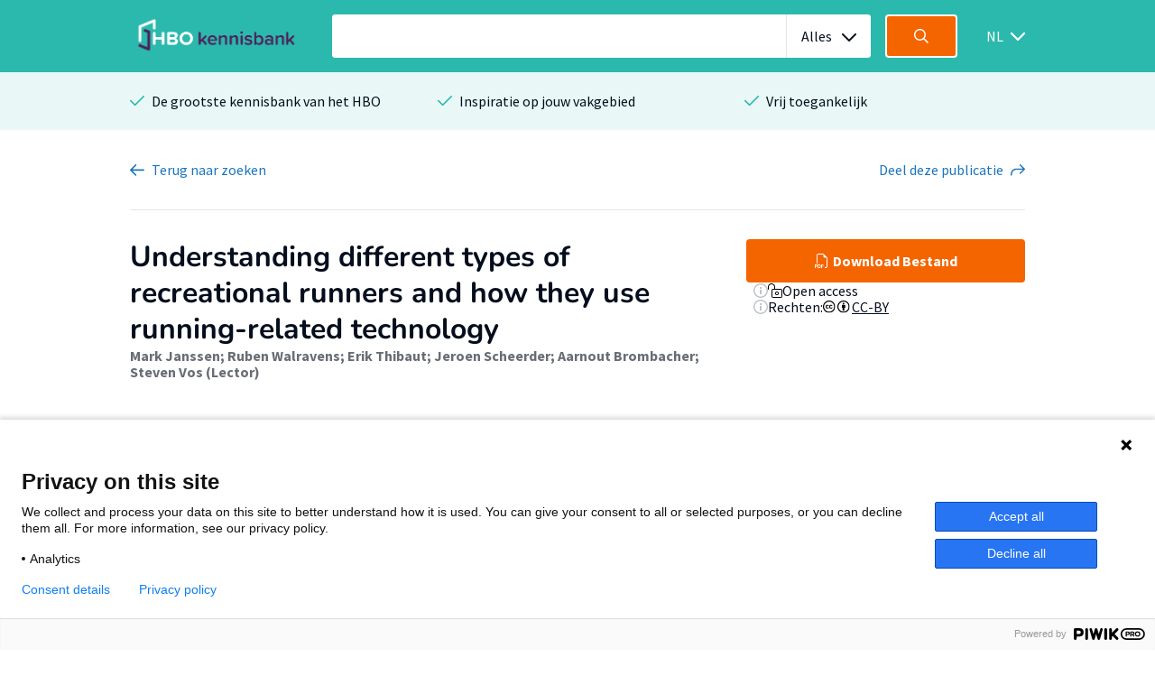

--- FILE ---
content_type: text/html; charset=utf-8
request_url: https://hbo-kennisbank.nl/details/sharekit_fontys:oai:surfsharekit.nl:a1f42cc0-d394-4010-b978-0c6658603312
body_size: 7047
content:
<!DOCTYPE html>
<html class="" lang="nl">
    <head>

    <!-- Meta -->
    <meta charset="UTF-8">
    <meta http-equiv="X-UA-Compatible" content="IE=edge,chrome=1">
    <meta name="viewport" content="width=device-width, initial-scale=1">
    <meta content="Janssen, Mark" name="citation_author"></meta><meta content="Walravens, Ruben" name="citation_author"></meta><meta content="Thibaut, Erik" name="citation_author"></meta><meta content="Scheerder, Jeroen" name="citation_author"></meta><meta content="Brombacher, Aarnout" name="citation_author"></meta><meta content="Vos, Steven" name="citation_author"></meta><meta content="Understanding different types of recreational runners and how they use running-related technology" name="citation_title"></meta><meta content="foaf:name" name="DC.publisher"></meta><meta content="en" name="citation_language"></meta><meta content="This study aims to help professionals in the field of running and running-related technology (i.e., sports watches and smartphone applications) to address the needs of runners. It investigates the various runner types—in terms of their attitudes, interests, and opinions (AIOs) with regard to running—and studies how they differ in the technology they use. Data used in this study were drawn from the standardized online Eindhoven Running Survey 2016 (ERS2016). In total, 3723 participants completed the questionnaire. Principal component analysis and cluster analysis were used to identify the different running types, and crosstabs obtained insights into the use of technology between different typologies. Based on the AIOs, four distinct runner types were identified: casual individual, social competitive, individual competitive, and devoted runners. Subsequently, we related the types to their use of sports watches and apps. Our results show a difference in the kinds of technology used by different runner types. Differentiation between types of runners can be useful for health professionals, policymakers involved in public health, engineers, and trainers or coaches to adapt their services to specific segments, in order to make use of the full potential of running-related systems to support runners to stay active and injury-free and contribute to a healthy lifestyle." name="citation_abstract"></meta><meta content="https://hbo-kennisbank.nl/resolve/fontyshogeschool/[base64].pdf" name="citation_pdf_url"></meta><meta content="2020/03/27" name="citation_publication_date"></meta><meta content="2020/03/27" name="citation_date"></meta><title>Understanding different types of recreational runners and how they use running-related technology - HBO Kennisbank</title><style id="antiClickjack">body{display:none !important;}</style><script type="text/javascript">
if (self === top) {
    var antiClickjack = document.getElementById("antiClickjack");
    antiClickjack.parentNode.removeChild(antiClickjack);
} else {
    top.location = self.location;
}</script><link href="/css/fonts.css?version=12.0.10" rel="stylesheet" type="text/css"></link><link href="/css/global.css?version=12.0.10" rel="stylesheet" type="text/css"></link><link href="/css/hbo.css?version=12.0.10" rel="stylesheet" type="text/css"></link><link href="/css/jquery-ui/jquery-ui.min.css?version=12.0.10" rel="stylesheet" type="text/css"></link><link href="/css/bootstrap-icons/bootstrap-icons.css?version=12.0.10" rel="stylesheet" type="text/css"></link><link href="/img/favicon.ico" rel="icon"></link><link href="https://hbo-kennisbank.nl/details/sharekit_fontys:oai:surfsharekit.nl:a1f42cc0-d394-4010-b978-0c6658603312" rel="canonical"></link>
    </head>
    <body class="eupopup"><script type="text/javascript">(function(window, document, dataLayerName, id) { window[dataLayerName]=window[dataLayerName]||[],window[dataLayerName].push({start:(new Date).getTime(),event:"stg.start"});var scripts=document.getElementsByTagName('script')[0],tags=document.createElement('script'); function stgCreateCookie(a,b,c){var d="";if(c){var e=new Date;e.setTime(e.getTime()+24*c*60*60*1e3),d="; expires="+e.toUTCString();f="; SameSite=Strict"}document.cookie=a+"="+b+d+f+"; path=/"} var isStgDebug=(window.location.href.match("stg_debug")||document.cookie.match("stg_debug"))&&!window.location.href.match("stg_disable_debug");stgCreateCookie("stg_debug",isStgDebug?1:"",isStgDebug?14:-1); var qP=[];dataLayerName!=="dataLayer"&&qP.push("data_layer_name="+dataLayerName),isStgDebug&&qP.push("stg_debug");var qPString=qP.length>0?("?"+qP.join("&")):""; tags.async=!0,tags.src="https://surfnl.containers.piwik.pro/"+id+".js"+qPString,scripts.parentNode.insertBefore(tags,scripts); !function(a,n,i){a[n]=a[n]||{};for(var c=0;c<i.length;c++)!function(i){a[n][i]=a[n][i]||{},a[n][i].api=a[n][i].api||function(){var a=[].slice.call(arguments,0);"string"==typeof a[0]&&window[dataLayerName].push({event:n+"."+i+":"+a[0],parameters:[].slice.call(arguments,1)})}}(i[c])}(window,"ppms",["tm","cm"]); })(window, document, 'dataLayer', '9add827f-3771-49be-b9ff-f409680bed94');</script><div id="errorlog"></div><header class="header"><div class="header__inner"><a href="/"><img class="header__logo" src="/img/logo-hbo-kennisbank.png"></img></a><form action="/searchresult" class="search-form" id="search-form" method="get"><div class="search-form__column translatable" data-catalog="header" data-key="placeholder-text"><input class="search-form__field search-form__field--text" name="q" placeholder=" " type="search"><div class="select-wrapper search-form__field--select js-select-resize"><select name="c"><option selected="selected" value="0">Alles</option><option value="10">Bouw &amp; Logistiek</option><option value="5">Economie &amp; Management</option><option value="4">Filosofie &amp; Religie</option><option value="8">Gezondheid</option><option value="2">ICT &amp; Media</option><option value="6">Mens &amp; Maatschappij</option><option value="14">Natuur &amp; Landbouw</option><option value="3">Opvoeding &amp; Onderwijs</option><option value="7">Recht</option><option value="1">Recreatie, Beweging &amp; Sport</option><option value="11">Ruimtelijke ordening &amp; planning</option><option value="12">Taal, Cultuur &amp; Kunsten</option><option value="9">Techniek</option></select><span></span></div><a class="search-form__reset-button icon icon--grey-lighter icon--circle-cross" href="#"></a></div><div class="search-form__column"><button class="search-form__field search-form__field--submit" data-query-arguments="%7B%22has-link%22:%20%5B%22yes%22%5D%7D" href="#"><svg class="icon" height="16" viewbox="0 0 16 16" width="16" xmlns="http://www.w3.org/2000/svg"><path d="M15.6097079,14.5927191 L11.5286292,10.5116404 C12.414382,9.40440449 12.9438202,8 12.9438202,6.47191011 C12.9438202,2.89761798 10.046382,0 6.47191011,0 C2.89761798,0 0,2.89761798 0,6.47191011 C0,10.0462022 2.89761798,12.9438202 6.47191011,12.9438202 C8,12.9438202 9.40440449,12.4142022 10.5116404,11.5284494 L14.5927191,15.6095281 C14.7331236,15.7499326 14.9172135,15.8202247 15.1011236,15.8202247 C15.2852135,15.8202247 15.4693034,15.7499326 15.6097079,15.6095281 C15.8905169,15.3288989 15.8905169,14.8733483 15.6097079,14.5927191 Z M6.47191011,11.505618 C3.69186517,11.505618 1.43820225,9.25195506 1.43820225,6.47191011 C1.43820225,3.69186517 3.69186517,1.43820225 6.47191011,1.43820225 C9.25213483,1.43820225 11.505618,3.69186517 11.505618,6.47191011 C11.505618,9.25195506 9.25213483,11.505618 6.47191011,11.505618 Z" fill="#fff"></path></svg></button></div></form><div class="select-wrapper header__language-toggle"><form action="/lang" class="header__language-toggle select-wrapper" method="get"><select class="submit-on-change" id="lang_toggle" name="lang"><option value="en">EN</option><option selected="selected" value="nl">NL</option></select><span></span></form></div></div></header><div class="usps-bar"><div class="usps-bar__inner"><div class="usps-bar__item"><span class="icon icon--brand-1 icon--check"></span><p class="usps-bar__item__text translatable" data-catalog="usps" data-key="usps1">De grootste kennisbank van het HBO</p></div><div class="usps-bar__item"><span class="icon icon--brand-1 icon--check"></span><p class="usps-bar__item__text translatable" data-catalog="usps" data-key="usps2">Inspiratie op jouw vakgebied</p></div><div class="usps-bar__item"><span class="icon icon--brand-1 icon--check"></span><p class="usps-bar__item__text translatable" data-catalog="usps" data-key="usps3">Vrij toegankelijk</p></div></div></div><div class="modal-holder js-modal-interaction" id="download-modal" style="display:none;"><div class="modal"><div class="modal__header"><span class="modal__header__text translatable" data-catalog="download" data-key="modal-title">Bestanden downloaden</span><a class="icon icon--white icon--cross js-modal-interaction"></a></div><div class="modal__body modal__body-auto" style="height: auto;"><table class="download" style="width: 100%"><thead><tr><th class="translatable" data-catalog="download" data-key="file-link">Bestand/Link</th><th><div class="flex-row justify-content-center gap-2"><span class="translatable" data-catalog="download" data-key="access">Toegang</span><div class="search__aside__item__heading"><a class="icon icon--grey-lighter icon--circle-information tooltip-no-margin" href="#"></a><p class="translatable" data-catalog="details" data-key="explain-access"></p><div class="search__aside__item__tooltip search__aside__item__tooltip-wide text-holder tooltip-download is-hidden"><p>Materialen met beperkte toegang zijn alleen beschikbaar voor bepaalde hogescholen.</p></div></div></div></th><th><div class="flex-row justify-content-center gap-2"><span class="translatable" data-catalog="download" data-key="license">Licentie</span><div class="search__aside__item__heading"><a class="icon icon--grey-lighter icon--circle-information tooltip-no-margin" href="#"></a><p class="translatable" data-catalog="details" data-key="explain-rights"></p><div class="search__aside__item__tooltip search__aside__item__tooltip-wide text-holder tooltip-download is-hidden"><p>Voor meer informatie over de verschillende gebruiksrechten, klik op het bijbehorende icoon/link.</p></div></div></div></th></tr></thead><tbody><tr><td><a class="submit-button button-padding download-button-row-button" href="/resolve/fontyshogeschool/[base64]" target="_blank" title="https://surfsharekit.nl/objectstore/3e8cfc3b-763e-450a-b5bd-65ab0c7247c6"><i class="bi-filetype-pdf bi" style="padding-right: 0.25rem"></i><span class="translatable" data-catalog="download" data-key="file-list-button">Bestand 1</span></a></td><td><div class="flex-row gap-2 ps align-items-center"><img src="/img/OpenAccess.png"></img><span class="translatable" data-catalog="download" data-key="open_access">Open access</span></div></td><td><div class="flex-row gap-2 ps align-items-center"><div style="height: 16px;"><img height="16" src="/img/cc/cc.svg" style="padding-right: 0.1em" width="16"></img><img height="16" src="/img/cc/by.svg" style="padding-right: 0.1em" width="16"></img></div><div><a class="text-underline" href="https://creativecommons.org/licenses/by/4.0/deed.nl" target="_blank">CC-BY</a></div></div></td></tr></tbody></table></div></div></div><div class="page-actions"><form action="/searchresult" class="page-actions__item" id="searchresult-backlink" method="post"><span class="icon icon--blue icon--arrow-left"></span><button class="page-actions__item__text translatable button-link" data-catalog="details" data-key="back">Terug <span class="page-actions__item__text__extra translatable" data-catalog="details" data-key="to-searchresults">naar zoekresultaten</span></button></form><a class="page-actions__item js-toggle-social-sharing" href="#"><span class="page-actions__item__text translatable" data-catalog="details" data-key="share">Deel <span class="page-actions__item__text__extra translatable" data-catalog="details" data-key="this-publication">deze publicatie</span></span><span class="icon icon--blue icon--share"></span></a><div class="social-sharing is-hidden"><a class="social-sharing__item sharer button" data-sharer="facebook" data-url="https://hbo-kennisbank.nl/details/sharekit_fontys:oai:surfsharekit.nl:a1f42cc0-d394-4010-b978-0c6658603312" href="#"><span class="icon icon--brand-1 icon--facebook"></span><span class="social-sharing__item__text">Facebook</span></a><a class="social-sharing__item sharer button" data-sharer="twitter" data-url="https://hbo-kennisbank.nl/details/sharekit_fontys:oai:surfsharekit.nl:a1f42cc0-d394-4010-b978-0c6658603312" href="#"><span class="icon icon--brand-1 icon--twitter"></span><span class="social-sharing__item__text">Twitter</span></a><a class="social-sharing__item sharer button" data-sharer="linkedin" data-url="https://hbo-kennisbank.nl/details/sharekit_fontys:oai:surfsharekit.nl:a1f42cc0-d394-4010-b978-0c6658603312" href="#"><span class="icon icon--brand-1 icon--linkedin"></span><span class="social-sharing__item__text">LinkedIN</span></a><a class="social-sharing__item sharer button" data-sharer="email" data-url="https://hbo-kennisbank.nl/details/sharekit_fontys:oai:surfsharekit.nl:a1f42cc0-d394-4010-b978-0c6658603312" href="#"><span class="icon icon--brand-1 icon--email"></span><span class="social-sharing__item__text">E-Mail</span></a></div></div><div class="detail" id="main-content"><div class="detail__header detail__header--desktop"><div class="detail__header__row align-items-start"><div class="detail__header__column flex-column gap-3"><div class="text-holder subtitle-detail"><h1>Understanding different types of recreational runners and how they use running-related technology</h1></div><div class="detail__header__item"><div class="detail__header__row"><span class="detail__header__item__text detail__header__item__text--bold"><a class="author-link" href="/searchresult?q=%22Janssen%2C+Mark%22">Mark Janssen</a>; <a class="author-link" href="/searchresult?q=%22Walravens%2C+Ruben%22">Ruben Walravens</a>; <a class="author-link" href="/searchresult?q=%22Thibaut%2C+Erik%22">Erik Thibaut</a>; <a class="author-link" href="/searchresult?q=%22Scheerder%2C+Jeroen%22">Jeroen Scheerder</a>; <a class="author-link" href="/searchresult?q=%22Brombacher%2C+Aarnout%22">Aarnout Brombacher</a>; <a class="author-link" href="/searchresult?q=%22Vos%2C+Steven%22">Steven Vos (Lector)</a></span></div></div></div><div class="detail__header__column"><div class="flex-column gap-2 w-100"><div class="download-button-row"><a class="detail__header__button" href="/resolve/fontyshogeschool/[base64]" target="_blank" title="https://surfsharekit.nl/objectstore/3e8cfc3b-763e-450a-b5bd-65ab0c7247c6"><span class="translatable" data-catalog="details" data-key="download-button"><i class="bi-filetype-pdf bi" style="padding-right: 0.25rem"></i>Download Bestand</span></a></div><div class="flex-column gap-2" style="padding-left: 0.5rem;"><div class="flex-row gap-2 ps align-items-center"><div class="search__aside__item__heading"><a class="icon icon--grey-lighter icon--circle-information tooltip-no-margin" href="#"></a><p class="translatable" data-catalog="details" data-key="explain-access"></p><div class="search__aside__item__tooltip search__aside__item__tooltip-wide text-holder tooltip-download is-hidden"><p>Materialen met beperkte toegang zijn alleen beschikbaar voor bepaalde hogescholen.</p></div></div><img src="/img/OpenAccess.png"></img><span class="translatable" data-catalog="download" data-key="open_access">Open access</span></div><div class="flex-row gap-2 ps align-items-center"><div class="search__aside__item__heading"><a class="icon icon--grey-lighter icon--circle-information tooltip-no-margin" href="#"></a><p class="translatable" data-catalog="details" data-key="explain-rights"></p><div class="search__aside__item__tooltip search__aside__item__tooltip-wide text-holder tooltip-download is-hidden"><p>Voor meer informatie over de verschillende gebruiksrechten, klik op het bijbehorende icoon/link.</p></div></div><span class="detail__header__item__text translatable" data-catalog="details" data-key="rights">Rechten:</span><div style="height: 16px;"><img height="16" src="/img/cc/cc.svg" style="padding-right: 0.1em" width="16"></img><img height="16" src="/img/cc/by.svg" style="padding-right: 0.1em" width="16"></img></div><div><a class="text-underline" href="https://creativecommons.org/licenses/by/4.0/deed.nl" target="_blank">CC-BY</a></div></div></div></div></div></div><div class="detail__header__row detail__row_fitcontent"><div class="detail__header__column"></div></div></div><div class="detail__header detail__header--mobile"><div class="detail__header__column flex-column gap-3"><div class="text-holder subtitle-detail"><h1>Understanding different types of recreational runners and how they use running-related technology</h1></div><div class="detail__header__item"><div class="detail__header__row"><span class="detail__header__item__text detail__header__item__text--bold"><a class="author-link" href="/searchresult?q=%22Janssen%2C+Mark%22">Mark Janssen</a>; <a class="author-link" href="/searchresult?q=%22Walravens%2C+Ruben%22">Ruben Walravens</a>; <a class="author-link" href="/searchresult?q=%22Thibaut%2C+Erik%22">Erik Thibaut</a>; <a class="author-link" href="/searchresult?q=%22Scheerder%2C+Jeroen%22">Jeroen Scheerder</a>; <a class="author-link" href="/searchresult?q=%22Brombacher%2C+Aarnout%22">Aarnout Brombacher</a>; <a class="author-link" href="/searchresult?q=%22Vos%2C+Steven%22">Steven Vos (Lector)</a></span></div></div></div><div class="detail__header__column"><div class="flex-column gap-2 w-100"><div class="download-button-row"><a class="detail__header__button" href="/resolve/fontyshogeschool/[base64]" target="_blank" title="https://surfsharekit.nl/objectstore/3e8cfc3b-763e-450a-b5bd-65ab0c7247c6"><span class="translatable" data-catalog="details" data-key="download-button"><i class="bi-filetype-pdf bi" style="padding-right: 0.25rem"></i>Download Bestand</span></a></div><div class="flex-column gap-2" style="padding-left: 0.5rem;"><div class="flex-row gap-2 ps align-items-center"><div class="search__aside__item__heading"><a class="icon icon--grey-lighter icon--circle-information tooltip-no-margin" href="#"></a><p class="translatable" data-catalog="details" data-key="explain-access"></p><div class="search__aside__item__tooltip search__aside__item__tooltip-wide text-holder tooltip-download is-hidden"><p>Materialen met beperkte toegang zijn alleen beschikbaar voor bepaalde hogescholen.</p></div></div><img src="/img/OpenAccess.png"></img><span class="translatable" data-catalog="download" data-key="open_access">Open access</span></div><div class="flex-row gap-2 ps align-items-center"><div class="search__aside__item__heading"><a class="icon icon--grey-lighter icon--circle-information tooltip-no-margin" href="#"></a><p class="translatable" data-catalog="details" data-key="explain-rights"></p><div class="search__aside__item__tooltip search__aside__item__tooltip-wide text-holder tooltip-download is-hidden"><p>Voor meer informatie over de verschillende gebruiksrechten, klik op het bijbehorende icoon/link.</p></div></div><span class="detail__header__item__text translatable" data-catalog="details" data-key="rights">Rechten:</span><div style="height: 16px;"><img height="16" src="/img/cc/cc.svg" style="padding-right: 0.1em" width="16"></img><img height="16" src="/img/cc/by.svg" style="padding-right: 0.1em" width="16"></img></div><div><a class="text-underline" href="https://creativecommons.org/licenses/by/4.0/deed.nl" target="_blank">CC-BY</a></div></div></div></div></div><div class="detail__header__column"></div></div><div class="detail__body"><div class="detail__body__intro text-holder is-closed"><h3 class="translatable" data-catalog="details" data-key="summary">Samenvatting</h3><p>This study aims to help professionals in the field of running and running-related technology (i.e., sports watches and smartphone applications) to address the needs of runners. It investigates the various runner types—in terms of their attitudes, interests, and opinions (AIOs) with regard to running—and studies how they differ in the technology they use. Data used in this study were drawn from the standardized online Eindhoven Running Survey 2016 (ERS2016). In total, 3723 participants completed the questionnaire. Principal component analysis and cluster analysis were used to identify the different running types, and crosstabs obtained insights into the use of technology between different typologies. Based on the AIOs, four distinct runner types were identified: casual individual, social competitive, individual competitive, and devoted runners. Subsequently, we related the types to their use of sports watches and apps. Our results show a difference in the kinds of technology used by different runner types. Differentiation between types of runners can be useful for health professionals, policymakers involved in public health, engineers, and trainers or coaches to adapt their services to specific segments, in order to make use of the full potential of running-related systems to support runners to stay active and injury-free and contribute to a healthy lifestyle.<br/></p></div><a class="detail__body__intro-toggle js-toggle-detail-body-intro" href="#"><span class="icon icon--blue icon--arrow-down"></span><span class="detail__body__intro-toggle__text translatable" data-catalog="utils" data-key="show-more">Toon meer</span></a><div class="detail__body__meta"><div class="detail__body__meta__item"><span class="detail__body__meta__heading translatable" data-catalog="details" data-key="keywords">Trefwoorden</span><div class="detail__body__meta__list"><a class="detail__body__meta__list__item detail__body__meta__list__item--label" href="/searchresult?q=recreational+running">recreational running</a><a class="detail__body__meta__list__item detail__body__meta__list__item--label" href="/searchresult?q=typology">typology</a><a class="detail__body__meta__list__item detail__body__meta__list__item--label" href="/searchresult?q=sports+watches">sports watches</a><a class="detail__body__meta__list__item detail__body__meta__list__item--label" href="/searchresult?q=mobile+applications">mobile applications</a><a class="detail__body__meta__list__item detail__body__meta__list__item--label" href="/searchresult?q=clusters">clusters</a><a class="detail__body__meta__list__item detail__body__meta__list__item--label" href="/searchresult?q=attitudes">attitudes</a><a class="detail__body__meta__list__item detail__body__meta__list__item--label" href="/searchresult?q=interest">interest</a><a class="detail__body__meta__list__item detail__body__meta__list__item--label" href="/searchresult?q=running-related+technology">running-related technology</a><a class="detail__body__meta__list__item detail__body__meta__list__item--label" href="/searchresult?q=wearables">wearables</a></div></div><div class="detail__body__meta__item"><span class="detail__body__meta__heading translatable" data-catalog="searchresult" data-key="theme">Thema</span><div class="detail__body__meta__list"><a class="detail__body__meta__list__item detail__body__meta__list__item--button" href="/searchresult?c=1"><span class="icon icon--blue icon--ball"></span><span class="detail__body__meta__list__item__text">Recreatie, Beweging &amp; Sport</span></a></div></div></div></div><div class="detail__aside"><div class="detail__aside__image-holder"><div class="brands-detail"><div class="brands__carousel_placeholder brands__carousel-detail"><div class="brands__carousel__slide"><div class="brands__carousel__slide__inner"><img alt="fontyshogeschool" src="/cms/wp-content/uploads/2018/03/logo-fontyshogeschool.png"></img></div></div></div></div></div><table cellpadding="0" cellspacing="0"><tr><td class="translatable" data-catalog="details" data-key="publisher">Organisatie</td><td><form action="/searchresult" method="post"><input name="o" type="hidden" value="Fontys"><input name="has-link" type="hidden" value="yes"><button>Fontys</button></form></td></tr><tr><td class="translatable" data-catalog="details" data-key="department">Afdeling</td><td><form action="/searchresult" method="post"><input name="ht" type="hidden" value="Fontys.Fontys Sport en Bewegen"><input name="o" type="hidden" value="Fontys"><input name="has-link" type="hidden" value="yes"><button>Fontys Sport en Bewegen</button></form></td></tr><tr><td class="translatable" data-catalog="details" data-key="lectorate">Lectoraat</td><td><form action="/searchresult" method="post"><input name="hl" type="hidden" value="Fontys.Lectoraat Move to be"><input name="o" type="hidden" value="Fontys"><input name="has-link" type="hidden" value="yes"><button>Lectoraat Move to be</button></form></td></tr><tr><td></td><td></td></tr><tr><td class="translatable" data-catalog="details" data-key="host-info">Gepubliceerd in</td><td><a href="/searchresult?q=International+Journal+of++Environmental+Research+and+Public+Health">International Journal of  Environmental Research and Public Health Vol. 17, Pagina: 2276</a></td></tr><tr><td class="translatable" data-catalog="details" data-key="date" style="white-space: nowrap;">Datum</td><td>2020-03-27</td></tr><tr><td class="translatable" data-catalog="details" data-key="type">Type</td><td><form action="/searchresult" method="post"><input name="t-0-k" type="hidden" value="info:eu-repo/semantics/article"><input name="has-link" type="hidden" value="yes"><button>Artikel</button></form></td></tr><tr><td class="translatable" data-catalog="details" data-key="doi">DOI</td><td><a href="https://doi.org/10.3390/ijerph17072276?" target="_blank">10.3390/ijerph17072276</a></td></tr><tr><td class="translatable" data-catalog="details" data-key="language" style="white-space: nowrap;">Taal</td><td>Engels</td></tr></table></div></div><div class="related"><div class="related__heading text-holder"><h3 class="translatable" data-catalog="details" data-key="also-interesting">Misschien ook interessant voor jou?</h3></div><div class="related__overview"><div class="related__overview__item text-holder"><h4><a href="/details/sharekit_fontys:oai:surfsharekit.nl:6b360a15-9a68-45b7-8772-f13264ab3a50">Symbiotic</a></h4><div class="related__overview__item__preview"><p>The transformation of an extended urban ensemble along the Karel de Grotelaan in Eindhoven explores the …</p></div><div class="related__overview__item__metadata related__overview__item__metadata--bold ">2024-11-15<br/><span>Nikolai Piatov (Student)</span></div><div class="related__overview__item__metadata"><a href="#">Recreatie, Beweging &amp; Sport</a><a href="#">Artikel</a></div></div><div class="related__overview__item text-holder"><h4><a href="/details/sharekit_fontys:oai:surfsharekit.nl:a156343e-0fee-42a4-aa1d-66eed25973c1">From problem to solution</a></h4><div class="related__overview__item__preview"><p>The aim of this paper is to design and test a smartphone application which supports personalized running …</p></div><div class="related__overview__item__metadata related__overview__item__metadata--bold ">2016<br/><span>Steven Vos; Mark Janssen; Jos Goudsmit; Coen Lauwerijssen; Aarnout Brombacher</span></div><div class="related__overview__item__metadata"><a href="#">Recreatie, Beweging &amp; Sport</a><a href="#">Artikel</a></div></div><div class="related__overview__item text-holder"><h4><a href="/details/sharekit_fontys:oai:surfsharekit.nl:a9ed6468-0f62-4239-9c28-730e5c369194">Defining the individual injury profile of recreational runners</a></h4><div class="related__overview__item__preview"><p>Non-professional runners make extensive use of consumer-available wearable devices and smartphone apps …</p></div><div class="related__overview__item__metadata related__overview__item__metadata--bold ">2020-06-15<br/><span>Juan Restrepo-Villamizar; Evert Verhagen; Steven Vos (Lector)</span></div><div class="related__overview__item__metadata"><a href="#">Recreatie, Beweging &amp; Sport</a><a href="#">Artikel</a></div></div></div></div><div class="brands"><p class="brands__heading translatable" data-catalog="brands" data-key="brand-text">Op de HBO Kennisbank vind je publicaties van 26 hogescholen</p><div class="brands__carousel_placeholder brands__carousel"><div class="brands__carousel__slide"><div class="brands__carousel__slide__inner"><img alt="hanzehogeschoolgroningen" src="/cms/wp-content/uploads/2018/03/image.png"></img><img alt="utrechthogeschool" src="/cms/wp-content/uploads/2018/03/logo-utrechthogeschool.png"></img><img alt="hogeschoolamsterdam" src="/cms/wp-content/uploads/2018/03/logo_hva.jpg"></img><img alt="haagsehogeschool" src="/cms/wp-content/uploads/2018/03/logo-haagsehogeschool.png"></img></div></div><div class="brands__carousel__slide"><div class="brands__carousel__slide__inner"><img alt="fontyshogeschool" src="/cms/wp-content/uploads/2018/03/logo-fontyshogeschool.png"></img><img alt="hogeschoolarnhemnijmegen" src="/cms/wp-content/uploads/2018/03/Han-hbok.png"></img><img alt="saxionhogeschool" src="/cms/wp-content/uploads/2018/03/logo-saxionhogeschool.png"></img><img alt="hogeschoolrotterdam" src="/cms/wp-content/uploads/2018/03/logo-hogeschoolrotterdam.png"></img></div></div><div class="brands__carousel__slide"><div class="brands__carousel__slide__inner"><img alt="vanhall_larenstein" src="/cms/wp-content/uploads/2018/03/logo-vanhall_larenstein.png"></img><img alt="hogeschoolinholland" src="/cms/wp-content/uploads/2018/03/logo-hogeschoolinholland.png"></img><img alt="aereshogeschool" src="/cms/wp-content/uploads/2018/03/logo-aereshogeschool-1.png"></img><img alt="windesheimhogeschool" src="/cms/wp-content/uploads/2018/03/Windesheim_logo_ZG_RGB-DEF.png"></img></div></div><div class="brands__carousel__slide"><div class="brands__carousel__slide__inner"><img alt="hsleiden" src="/cms/wp-content/uploads/2018/03/logo-hsleiden.png"></img><img alt="zuyd" src="/cms/wp-content/uploads/2018/03/logo-zuyd.png"></img><img alt="christelijkehogeschoolede" src="/cms/wp-content/uploads/2018/03/logo-christelijkehogeschoolede.png"></img><img alt="zeelandhogeschool" src="/cms/wp-content/uploads/2018/03/logo-zeelandhogeschool.png"></img></div></div><div class="brands__carousel__slide"><div class="brands__carousel__slide__inner"><img alt="avanshogeschool" src="/cms/wp-content/uploads/2018/03/logo-avanshogeschool.png"></img><img alt="has" src="/cms/wp-content/uploads/2023/06/HAS_beeldscherm_liggend_RGB_light_green.png"></img><img alt="ahk" src="/cms/wp-content/uploads/2019/04/AHK_HS_sponsorlogo_RGB.jpg"></img><img alt="nhlstenden" src="/cms/wp-content/uploads/2018/07/logo_nhlstenden-big-copy.jpg"></img></div></div><div class="brands__carousel__slide"><div class="brands__carousel__slide__inner"><img alt="kpz" src="/cms/wp-content/uploads/2018/03/Hogeschool-KPZ.png"></img><img alt="viaa" src="/cms/wp-content/uploads/2023/12/Viaa_RGB.png"></img><img alt="jhs" src="/cms/wp-content/uploads/2018/03/logo-jhs.png"></img><img alt="hotelschooldenhaag" src="/cms/wp-content/uploads/2022/03/HTH-logo.png"></img></div></div><div class="brands__carousel__slide"><div class="brands__carousel__slide__inner"><img alt="driestarhogeschool" src="/cms/wp-content/uploads/2018/03/logo-driestarhogeschool.png"></img><img alt="marnix" src="/cms/wp-content/uploads/2018/03/logo-marnix.png"></img><img alt="dnp" src="/cms/wp-content/uploads/2018/03/logo-dnp.png"></img><img alt="nyenrode" src="/cms/wp-content/uploads/2023/12/Nyenrode-Business-Universiteit-Logo.png"></img></div></div></div></div><footer class="footer"><div class="footer__inner"><div class="footer__column"><div class="footer__heading text-holder"><img class="footer__logo" src="/img/logo-surf.png"></img></div><div class="footer__text text-holder"><p class="translatable" data-catalog="footer" data-key="hbo-part-of">Powered by SURF</p></div></div><div class="footer__column"><div class="footer__heading text-holder"><h5 class="translatable" data-catalog="footer" data-key="col1">HBO Kennisbank</h5></div><div class="footer__text text-holder"><ul><li class="translatable" data-catalog="footer" data-key="col1-item1"><a href="/pages/over-de-hbo-kennisbank">Over de HBO Kennisbank</a></li><li class="translatable" data-catalog="footer" data-key="col1-item2"><a href="/pages/eigen-onderzoek-publiceren">Eigen onderzoek publiceren</a></li><li class="translatable" data-catalog="footer" data-key="col1-item3"><a href="/verhalen">Uitgelicht</a></li><li class="translatable" data-catalog="footer" data-key="col1-item4"><a href="/pages/open-access">Open Access</a></li></ul></div></div><div class="footer__column"><div class="footer__heading text-holder"><h5 class="translatable" data-catalog="footer" data-key="col2"> </h5></div><div class="footer__text text-holder"><ul><li class="translatable" data-catalog="footer" data-key="col2-item1"><a href="/pages/deelnemende-hogescholen">Deelnemende hogescholen</a></li><li class="translatable" data-catalog="footer" data-key="col2-item2"><a href="/pages/veelgestelde-vragen">Veelgestelde vragen</a></li><li class="translatable" data-catalog="footer" data-key="col2-item3"><a href="/pages/gebruiksvoorwaarden-privacy-en-cookies">Privacy Statement</a></li><li class="translatable" data-catalog="footer" data-key="col2-item4"><a href="/pages/contact">Contact</a></li></ul></div></div><div class="footer__column"><div class="footer__heading text-holder"><h5 class="translatable" data-catalog="footer" data-key="col3">Doelgroepen</h5></div><div class="footer__text text-holder"><ul><li class="translatable" data-catalog="footer" data-key="col3-item1"><a href="/pages/studenten">Studenten</a></li><li class="translatable" data-catalog="footer" data-key="col3-item2"><a href="/pages/docenten-lectoren-en-medewerkers-van-hogescholen/">Lectoren en onderzoekers</a></li><li class="translatable" data-catalog="footer" data-key="col3-item3"><a href="/pages/bedrijven">Bedrijven</a></li><li class="translatable" data-catalog="footer" data-key="col3-item4"><a href="/pages/hogescholen">Hogescholen</a></li></ul></div></div></div></footer><div class="usps-bar"><div class="usps-bar__inner"><div class="usps-bar__item"><span class="icon icon--brand-1 icon--check"></span><p class="usps-bar__item__text translatable" data-catalog="usps" data-key="usps1">De grootste kennisbank van het HBO</p></div><div class="usps-bar__item"><span class="icon icon--brand-1 icon--check"></span><p class="usps-bar__item__text translatable" data-catalog="usps" data-key="usps2">Inspiratie op jouw vakgebied</p></div><div class="usps-bar__item"><span class="icon icon--brand-1 icon--check"></span><p class="usps-bar__item__text translatable" data-catalog="usps" data-key="usps3">Vrij toegankelijk</p></div></div></div><div class="search-modal is-hidden"><form action="/searchresult" class="search-form"><div class="search-form__column"><input name="has-link" type="hidden" value="yes"><input class="search-form__field search-form__field--text" name="q" placeholder=" " type="search"><div class="select-wrapper search-form__field--select"><select><option selected="selected" value="0">Alles</option><option value="10">Bouw &amp; Logistiek</option><option value="5">Economie &amp; Management</option><option value="4">Filosofie &amp; Religie</option><option value="8">Gezondheid</option><option value="2">ICT &amp; Media</option><option value="6">Mens &amp; Maatschappij</option><option value="14">Natuur &amp; Landbouw</option><option value="3">Opvoeding &amp; Onderwijs</option><option value="7">Recht</option><option value="1">Recreatie, Beweging &amp; Sport</option><option value="11">Ruimtelijke ordening &amp; planning</option><option value="12">Taal, Cultuur &amp; Kunsten</option><option value="9">Techniek</option></select><span></span></div><a class="search-form__reset-button icon icon--grey-lighter icon--circle-cross" href="#"></a></div><div class="search-form__column"><input class="search-form__field search-form__field--submit" type="submit"><svg class="icon" height="16" viewbox="0 0 16 16" width="16" xmlns="http://www.w3.org/2000/svg"><path d="M15.6097079,14.5927191 L11.5286292,10.5116404 C12.414382,9.40440449 12.9438202,8 12.9438202,6.47191011 C12.9438202,2.89761798 10.046382,0 6.47191011,0 C2.89761798,0 0,2.89761798 0,6.47191011 C0,10.0462022 2.89761798,12.9438202 6.47191011,12.9438202 C8,12.9438202 9.40440449,12.4142022 10.5116404,11.5284494 L14.5927191,15.6095281 C14.7331236,15.7499326 14.9172135,15.8202247 15.1011236,15.8202247 C15.2852135,15.8202247 15.4693034,15.7499326 15.6097079,15.6095281 C15.8905169,15.3288989 15.8905169,14.8733483 15.6097079,14.5927191 Z M6.47191011,11.505618 C3.69186517,11.505618 1.43820225,9.25195506 1.43820225,6.47191011 C1.43820225,3.69186517 3.69186517,1.43820225 6.47191011,1.43820225 C9.25213483,1.43820225 11.505618,3.69186517 11.505618,6.47191011 C11.505618,9.25195506 9.25213483,11.505618 6.47191011,11.505618 Z" fill="#fff"></path></svg></div><div class="search-modal__options"><a class="search-modal__close-button" href="#"><span class="icon icon--blue icon--arrow-left"></span><span class="search-modal__close-button__text">Terug</span></a><button class="search-modal__button submit-on-click" type="submit"><svg class="icon" height="16" viewbox="0 0 16 16" width="16" xmlns="http://www.w3.org/2000/svg"><path d="M15.6097079,14.5927191 L11.5286292,10.5116404 C12.414382,9.40440449 12.9438202,8 12.9438202,6.47191011 C12.9438202,2.89761798 10.046382,0 6.47191011,0 C2.89761798,0 0,2.89761798 0,6.47191011 C0,10.0462022 2.89761798,12.9438202 6.47191011,12.9438202 C8,12.9438202 9.40440449,12.4142022 10.5116404,11.5284494 L14.5927191,15.6095281 C14.7331236,15.7499326 14.9172135,15.8202247 15.1011236,15.8202247 C15.2852135,15.8202247 15.4693034,15.7499326 15.6097079,15.6095281 C15.8905169,15.3288989 15.8905169,14.8733483 15.6097079,14.5927191 Z M6.47191011,11.505618 C3.69186517,11.505618 1.43820225,9.25195506 1.43820225,6.47191011 C1.43820225,3.69186517 3.69186517,1.43820225 6.47191011,1.43820225 C9.25213483,1.43820225 11.505618,3.69186517 11.505618,6.47191011 C11.505618,9.25195506 9.25213483,11.505618 6.47191011,11.505618 Z" fill="#fff"></path></svg><span class="search-modal__button__text">Zoeken</span></button></div></form></div><div id="dialog-form" style="display:none; z-index: 9101;" title="Vertaling"><form><input id="cat" name="cat" type="hidden"><input id="key" name="key" type="hidden"><fieldset><div><label class="language-icon" for="nl"><img src="/img/nl.png"></img></label><textarea class="text ui-widget-content ui-corner-all" id="nl" name="nl" rows="1"></textarea></div><div><label class="language-icon" for="en"><img src="/img/gb.png"></img></label><textarea class="text ui-widget-content ui-corner-all" id="en" name="en" rows="1"></textarea></div><div><label id='help'></label id='help'></div><input style="position:absolute; top:-1000px" tabindex="-1" type="submit"></fieldset></form></div><a class="back-to-top-button is-hidden" href="#"><span class="icon icon--brand-2 icon--arrow-up"></span></a><script src="/js/jquery/jquery.min.js"></script><script src="/js/vendor/slick.js"></script><script src="/js/vendor/jquery.fitvids.js"></script><script src="/js/vendor/sharer.js"></script><script src="/js/vendor/headroom.js"></script><script src="/js/vendor/jquery.headroom.js"></script><script src="/js/jquery-ui/jquery-ui.min.js"></script><script src="/js/vendor/modernizr-custom.js"></script><script src="/js/main.js?version=12.0.10"></script><script src="/js/hbo.js?version=12.0.10"></script><script src="/js/waypoints.min.js"></script><script src="/js/details.js"></script>
  </body>
</html>